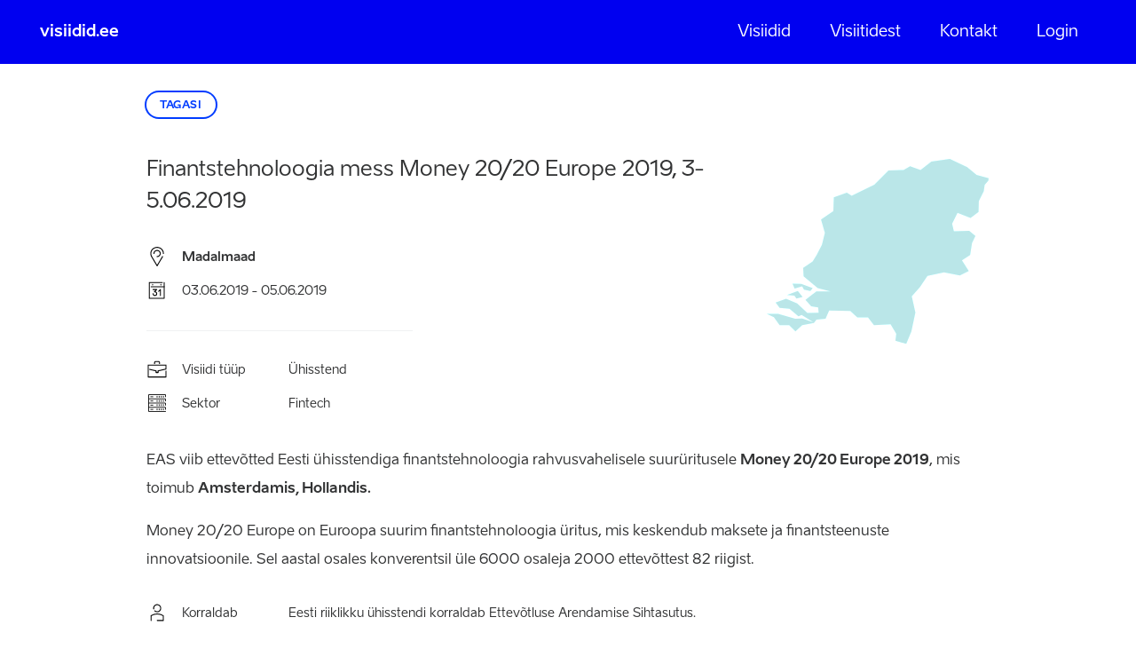

--- FILE ---
content_type: text/html; charset=UTF-8
request_url: https://visiidid.ee/visit/finantstehnoloogia-mess-money-20-20-europe-2019-3-5-06-2019/
body_size: 7637
content:
<!doctype html>
<html class="no-js" lang="et">

<head>
    <meta charset="utf-8">
    <meta http-equiv="x-ua-compatible" content="ie=edge">
    <title>  Finantstehnoloogia mess Money 20/20 Europe 2019, 3-5.06.2019 | Visiidid.ee</title>
    
    <meta name="viewport" content="width=device-width, initial-scale=1">
    
    <!--<meta name="theme-color" content="#0000f0">-->
    <!--<link rel="icon" type="image/png" sizes="32x32" href="https://visiidid.ee/favicon-32x32.png">-->
    <!--<link rel="icon" type="image/png" sizes="16x16" href="https://visiidid.ee/favicon-16x16.png">-->
    <!--<link rel="manifest" href="https://visiidid.ee/site.webmanifest">-->
    <!--<link rel="mask-icon" href="https://visiidid.ee/safari-pinned-tab.svg" color="#0000f0">-->
    <!--<meta name="msapplication-TileColor" content="#0000f0">-->
    <!--<meta name="theme-color" content="#0000f0">-->
    
            <meta property="og:image" content="https://visiidid.ee/wp-content/uploads/2022/02/img-visiidid_ee.png" />
        <meta property="og:title" content="  Finantstehnoloogia mess Money 20/20 Europe 2019, 3-5.06.2019 | Visiidid.ee" />
    <meta property="og:url" content="https://visiidid.ee/visit/finantstehnoloogia-mess-money-20-20-europe-2019-3-5-06-2019/" />
    <meta property="og:type" content="website" />
    <script>
        window.dataLayer = window.dataLayer || [];
        ajax_url = 'https://visiidid.ee/wp-admin/admin-ajax.php';
    </script>
    
    <script type="text/javascript">var translations={"clipboard":"Kopeeritud","validator":{"required":"V\u00e4li on n\u00f5utud","length":"V\u00e4lja miinimum pikkus on {0} ja maksimum pikkus {1}"},"datepicker":{"format":"DD.MM.YYYY","applyLabel":"Kinnita","cancelLabel":"Sulge","fromLabel":"Alates","toLabel":"Kuni","customRangeLabel":"Valik","weekLabel":"N","daysOfWeek":["P","E","T","K","N","R","L"],"monthNames":["Jaanuar","Veebruar","M\u00e4rts","Aprill","Mai","Juuni","Juuli","August","September","Oktoober","November","Detsember"],"firstDay":1}},globe_animation={"texture":"https:\/\/visiidid.ee\/wp-content\/themes\/visiidid\/assets\/images\/world_map_5-2.png"},url_hash="2bd10aa9c8febaf81dd4d06c51fe7273",ajax_nonce="af3309abad",app_logoff="";document.addEventListener("DOMContentLoaded",function(){if(window.jQuery){jQuery.ajaxSetup({"url":"https:\/\/visiidid.ee\/wp-admin\/admin-ajax.php","data":{"_nonce":"af3309abad"}});}}, false );</script> <!-- Google Tag Manager -->
<script>(function(w,d,s,l,i){w[l]=w[l]||[];w[l].push({'gtm.start':
new Date().getTime(),event:'gtm.js'});var f=d.getElementsByTagName(s)[0],
j=d.createElement(s),dl=l!='dataLayer'?'&l='+l:'';j.async=true;j.src=
'https://www.googletagmanager.com/gtm.js?id='+i+dl;f.parentNode.insertBefore(j,f);
})(window,document,'script','dataLayer','GTM-P8TZBNZ');</script>
<!-- End Google Tag Manager --><meta name='robots' content='max-image-preview:large' />
	<style>img:is([sizes="auto" i], [sizes^="auto," i]) { contain-intrinsic-size: 3000px 1500px }</style>
	<script type="text/javascript">
/* <![CDATA[ */
window._wpemojiSettings = {"baseUrl":"https:\/\/s.w.org\/images\/core\/emoji\/16.0.1\/72x72\/","ext":".png","svgUrl":"https:\/\/s.w.org\/images\/core\/emoji\/16.0.1\/svg\/","svgExt":".svg","source":{"concatemoji":"https:\/\/visiidid.ee\/wp-includes\/js\/wp-emoji-release.min.js?ver=6.8.3"}};
/*! This file is auto-generated */
!function(s,n){var o,i,e;function c(e){try{var t={supportTests:e,timestamp:(new Date).valueOf()};sessionStorage.setItem(o,JSON.stringify(t))}catch(e){}}function p(e,t,n){e.clearRect(0,0,e.canvas.width,e.canvas.height),e.fillText(t,0,0);var t=new Uint32Array(e.getImageData(0,0,e.canvas.width,e.canvas.height).data),a=(e.clearRect(0,0,e.canvas.width,e.canvas.height),e.fillText(n,0,0),new Uint32Array(e.getImageData(0,0,e.canvas.width,e.canvas.height).data));return t.every(function(e,t){return e===a[t]})}function u(e,t){e.clearRect(0,0,e.canvas.width,e.canvas.height),e.fillText(t,0,0);for(var n=e.getImageData(16,16,1,1),a=0;a<n.data.length;a++)if(0!==n.data[a])return!1;return!0}function f(e,t,n,a){switch(t){case"flag":return n(e,"\ud83c\udff3\ufe0f\u200d\u26a7\ufe0f","\ud83c\udff3\ufe0f\u200b\u26a7\ufe0f")?!1:!n(e,"\ud83c\udde8\ud83c\uddf6","\ud83c\udde8\u200b\ud83c\uddf6")&&!n(e,"\ud83c\udff4\udb40\udc67\udb40\udc62\udb40\udc65\udb40\udc6e\udb40\udc67\udb40\udc7f","\ud83c\udff4\u200b\udb40\udc67\u200b\udb40\udc62\u200b\udb40\udc65\u200b\udb40\udc6e\u200b\udb40\udc67\u200b\udb40\udc7f");case"emoji":return!a(e,"\ud83e\udedf")}return!1}function g(e,t,n,a){var r="undefined"!=typeof WorkerGlobalScope&&self instanceof WorkerGlobalScope?new OffscreenCanvas(300,150):s.createElement("canvas"),o=r.getContext("2d",{willReadFrequently:!0}),i=(o.textBaseline="top",o.font="600 32px Arial",{});return e.forEach(function(e){i[e]=t(o,e,n,a)}),i}function t(e){var t=s.createElement("script");t.src=e,t.defer=!0,s.head.appendChild(t)}"undefined"!=typeof Promise&&(o="wpEmojiSettingsSupports",i=["flag","emoji"],n.supports={everything:!0,everythingExceptFlag:!0},e=new Promise(function(e){s.addEventListener("DOMContentLoaded",e,{once:!0})}),new Promise(function(t){var n=function(){try{var e=JSON.parse(sessionStorage.getItem(o));if("object"==typeof e&&"number"==typeof e.timestamp&&(new Date).valueOf()<e.timestamp+604800&&"object"==typeof e.supportTests)return e.supportTests}catch(e){}return null}();if(!n){if("undefined"!=typeof Worker&&"undefined"!=typeof OffscreenCanvas&&"undefined"!=typeof URL&&URL.createObjectURL&&"undefined"!=typeof Blob)try{var e="postMessage("+g.toString()+"("+[JSON.stringify(i),f.toString(),p.toString(),u.toString()].join(",")+"));",a=new Blob([e],{type:"text/javascript"}),r=new Worker(URL.createObjectURL(a),{name:"wpTestEmojiSupports"});return void(r.onmessage=function(e){c(n=e.data),r.terminate(),t(n)})}catch(e){}c(n=g(i,f,p,u))}t(n)}).then(function(e){for(var t in e)n.supports[t]=e[t],n.supports.everything=n.supports.everything&&n.supports[t],"flag"!==t&&(n.supports.everythingExceptFlag=n.supports.everythingExceptFlag&&n.supports[t]);n.supports.everythingExceptFlag=n.supports.everythingExceptFlag&&!n.supports.flag,n.DOMReady=!1,n.readyCallback=function(){n.DOMReady=!0}}).then(function(){return e}).then(function(){var e;n.supports.everything||(n.readyCallback(),(e=n.source||{}).concatemoji?t(e.concatemoji):e.wpemoji&&e.twemoji&&(t(e.twemoji),t(e.wpemoji)))}))}((window,document),window._wpemojiSettings);
/* ]]> */
</script>
<style id='wp-emoji-styles-inline-css' type='text/css'>

	img.wp-smiley, img.emoji {
		display: inline !important;
		border: none !important;
		box-shadow: none !important;
		height: 1em !important;
		width: 1em !important;
		margin: 0 0.07em !important;
		vertical-align: -0.1em !important;
		background: none !important;
		padding: 0 !important;
	}
</style>
<link rel='stylesheet' id='html5-player-vimeo-style-css' href='https://visiidid.ee/wp-content/plugins/html5-video-player/build/blocks/view.css?ver=6.8.3' type='text/css' media='all' />
<link rel='stylesheet' id='wpml-legacy-dropdown-click-0-css' href='https://visiidid.ee/wp-content/plugins/sitepress-multilingual-cms/templates/language-switchers/legacy-dropdown-click/style.min.css?ver=1' type='text/css' media='all' />
<style id='wpml-legacy-dropdown-click-0-inline-css' type='text/css'>
.wpml-ls-statics-shortcode_actions, .wpml-ls-statics-shortcode_actions .wpml-ls-sub-menu, .wpml-ls-statics-shortcode_actions a {border-color:#cdcdcd;}.wpml-ls-statics-shortcode_actions a, .wpml-ls-statics-shortcode_actions .wpml-ls-sub-menu a, .wpml-ls-statics-shortcode_actions .wpml-ls-sub-menu a:link, .wpml-ls-statics-shortcode_actions li:not(.wpml-ls-current-language) .wpml-ls-link, .wpml-ls-statics-shortcode_actions li:not(.wpml-ls-current-language) .wpml-ls-link:link {color:#444444;background-color:#ffffff;}.wpml-ls-statics-shortcode_actions .wpml-ls-sub-menu a:hover,.wpml-ls-statics-shortcode_actions .wpml-ls-sub-menu a:focus, .wpml-ls-statics-shortcode_actions .wpml-ls-sub-menu a:link:hover, .wpml-ls-statics-shortcode_actions .wpml-ls-sub-menu a:link:focus {color:#000000;background-color:#eeeeee;}.wpml-ls-statics-shortcode_actions .wpml-ls-current-language > a {color:#444444;background-color:#ffffff;}.wpml-ls-statics-shortcode_actions .wpml-ls-current-language:hover>a, .wpml-ls-statics-shortcode_actions .wpml-ls-current-language>a:focus {color:#000000;background-color:#eeeeee;}
</style>
<link rel='stylesheet' id='dashicons-css' href='https://visiidid.ee/wp-includes/css/dashicons.min.css?ver=6.8.3' type='text/css' media='all' />
<link rel='stylesheet' id='theme-main-css' href='https://visiidid.ee/wp-content/themes/visiidid/assets/stylesheets/1d53259dc0bbd665ce547490337edcdb.min.css' type='text/css' media='all' />
<script type="text/javascript" src="https://visiidid.ee/wp-content/plugins/sitepress-multilingual-cms/templates/language-switchers/legacy-dropdown-click/script.min.js?ver=1" id="wpml-legacy-dropdown-click-0-js"></script>
<script type="text/javascript" src="https://visiidid.ee/wp-content/themes/visiidid/assets/vendor/jquery/jquery.min.js" id="jquery-js"></script>
<script type="text/javascript" src="https://visiidid.ee/wp-content/themes/visiidid/assets/vendor/popper/umd/popper.min.js" id="popper-js"></script>
<script type="text/javascript" src="https://visiidid.ee/wp-content/themes/visiidid/assets/vendor/bootstrap/js/bootstrap.bundle.min.js" id="bootstrap-js"></script>
<script type="text/javascript" src="https://visiidid.ee/wp-content/themes/visiidid/assets/javascripts/0834305aa441aa717b6dc868b4ac82f8.min.js" id="theme-main-js"></script>
<link rel="https://api.w.org/" href="https://visiidid.ee/wp-json/" /><link rel="EditURI" type="application/rsd+xml" title="RSD" href="https://visiidid.ee/xmlrpc.php?rsd" />
<link rel="canonical" href="https://visiidid.ee/visit/finantstehnoloogia-mess-money-20-20-europe-2019-3-5-06-2019/" />
<link rel='shortlink' href='https://visiidid.ee/?p=571' />
<link rel="alternate" title="oEmbed (JSON)" type="application/json+oembed" href="https://visiidid.ee/wp-json/oembed/1.0/embed?url=https%3A%2F%2Fvisiidid.ee%2Fvisit%2Ffinantstehnoloogia-mess-money-20-20-europe-2019-3-5-06-2019%2F" />
<link rel="alternate" title="oEmbed (XML)" type="text/xml+oembed" href="https://visiidid.ee/wp-json/oembed/1.0/embed?url=https%3A%2F%2Fvisiidid.ee%2Fvisit%2Ffinantstehnoloogia-mess-money-20-20-europe-2019-3-5-06-2019%2F&#038;format=xml" />
<meta name="generator" content="WPML ver:4.8.6 stt:1,15;" />
 <style> #h5vpQuickPlayer { width: 100%; max-width: 100%; margin: 0 auto; } </style> <style type="text/css">.recentcomments a{display:inline !important;padding:0 !important;margin:0 !important;}</style>    
</head>

<body class="wp-singular visit-template-default single single-visit postid-571 wp-theme-visiidid language-et">
    
     <!-- Google Tag Manager (noscript) -->
<noscript><iframe src="https://www.googletagmanager.com/ns.html?id=GTM-P8TZBNZ" height="0" width="0" style="display:none;visibility:hidden"></iframe></noscript>
<!-- End Google Tag Manager (noscript) -->    
    <div id="toast-alert" class="toast fade hide" role="alert" aria-live="assertive" aria-atomic="true" data-autohide="true" data-delay="2000">
        <div class="toast-body">
        </div>
    </div>
    
    <!--[if lt IE 11]>
        <p class="browserupgrade">You are using an <strong>outdated</strong> browser. Please <a href="http://browsehappy.com/">upgrade your browser</a> to improve your experience.</p>
    <![endif]-->
    
    
<main>
    <div class="overlay"></div>
    <div class="top-section">
        <header class="page-header align-self-stretch">

            <div class="mobile-header d-flex d-md-none align-items-center justify-content-between">
                <a class="logo col" href="https://visiidid.ee">visiidid.ee</a>
                <span class="admin-login-trigger d-none">
                                        
                        <a href="#">Admin login</a>
                    
                                    </span>
                <p class="menu-btn"><span></span></p>
            </div>
            <div class="top-actions d-flex flex-column flex-md-row justify-content-center justify-content-md-between align-items-start align-items-md-center">
                <a class="home-link" href="https://visiidid.ee">visiidid.ee</a>
                
                <nav class="main-menu col-md d-flex align-items-center justify-content-md-end"><ul id="menu-menu" class="menu"><li id="menu-item-8647" class="menu-item menu-item-type-post_type menu-item-object-page menu-item-8647"><a href="https://visiidid.ee/visiidid/">Visiidid</a></li>
<li id="menu-item-87" class="menu-item menu-item-type-post_type menu-item-object-page menu-item-87"><a href="https://visiidid.ee/visiitidest/">Visiitidest</a></li>
<li id="menu-item-86" class="menu-item menu-item-type-post_type menu-item-object-page menu-item-86"><a href="https://visiidid.ee/kontakt/">Kontakt</a></li>
<li id="menu-item-88" class="admin-login-trigger menu-item menu-item-type-custom menu-item-object-custom menu-item-88"><a href="#">Login</a></li>
</ul></nav>            
                <div class="login-overlay">
                    <p class="">
                        <a href="#" class="login-flow-link">Logi sisse/Registreeri</a>
                    </p>
                    <span class="close"></span>
                </div>
                
                <div class="intro-block col-md-auto">
                                        
                </div>
                <div class="languages">
                                    </div>
                <span class="close"></span>
            </div>
            
        </header>
        <!-- /.page-header -->
    </div>
    <!-- /.top-section -->
    
    <div class="login-flow-overlay" id="loginOptions">
        <div class="login-flow-info d-flex justify-content-between align-items-center">
            <div class="step-col col-auto">
                <span class="icon person"></span>
                <p>Tuvasta</p>
            </div>
            <div class="col">
                <span class="line"></span>
            </div>
            <div class="step-col col-auto">
                <span class="icon person"></span>
                <p>Loo konto</p>
            </div>
            <div class="col">
                <span class="line"></span>
            </div>
            <div class="step-col col-auto">
                <span class="icon visit-type"></span>
                <p>Lisa oma ettevõte</p>
            </div>
            <div class="col">
                <span class="line"></span>
            </div>
            <div class="step-col col-auto">
                <span class="icon calendar"></span>
                <p>Registreeri visiidile</p>
            </div>
        </div>
        <div class="login-steps">
            <p class="login-title">Identifitseeri ennast</p>
            <div class="login-option">
                <p class="login-trigger btn alt-btn" id="login-id-auth" data-endpoint="https://auth.visiidid.ee/" data-toggle="collapse" href="#idCardLoginCollapse" aria-expanded="false" aria-controls="idCardLoginCollapse">ID kaardiga</p>
            </div>
            <div class="login-option">
                <p class="login-trigger btn alt-btn" data-toggle="collapse" href="#mobileIdLoginCollapse" aria-expanded="false" aria-controls="mobileIdLoginCollapse">Mobiil ID-ga</p>
            </div>
            <div class="login-option">
                <p class="login-trigger btn alt-btn" data-toggle="collapse" href="#smartIdLoginCollapse" aria-expanded="false" aria-controls="smartIdLoginCollapse">Smart ID-ga</p>
            </div>
                            <div class="terms-of-service-link">
                    <p>Sisse logimisel ja registreerumisel nõustute kasutamise tingimustega, mis on loetavad <a href="https://visiidid.ee/tingimused/" target="_blank">siit</a></p>
                </div>
                        <div class="login-info-wrapper collapse" id="mobileIdLoginCollapse" data-parent="#loginOptions" data-endpoint="https://visiidid.ee/wp-content/themes/visiidid/auth-mid/">
                <div id="login-mid-step-1" class="">
                    <div class="input-field">
                        <label for="login-mid-phone">Sisesta telefoninumber</label>
                        <div class="input-container">
                            <input id="login-mid-phone" type="text" inputmode="tel" name="" placeholder="+372#########" />
                        </div>
                    </div>
                    <div class="input-field">
                        <label for="login-mid-idcode">Sisesta isikukood</label>
                        <div class="input-container">
                            <input id="login-mid-idcode" type="text" inputmode="numeric" name="" placeholder="00000000000" />
                        </div>
                    </div>
                    <div class="input-field">
                        <a href="javascript:;" id="login-mid-auth" class="btn blue-outline-btn btn-sml">Logi sisse</a>
                    </div>
                    <p class="error d-none"></p>
                </div>
                <div id="login-mid-step-2" class="d-none" data-text="Ootan vastust ...">
                </div>
            </div>
            <div class="login-info-wrapper collapse" id="smartIdLoginCollapse" data-parent="#loginOptions" data-endpoint="https://visiidid.ee/wp-content/themes/visiidid/auth-smid/">
                <div id="login-smid-step-1" class="">
                    <div class="input-field floating-btn">
                        <label for="login-smid-idcode">Sisesta isikukood</label>
                        <div class="input-container">
                            <span>EE</span><input id="login-smid-idcode" type="text" inputmode="numeric" name="" placeholder="00000000000" />
                            <a href="javascript:;" id="login-smid-auth" class="btn blue-outline-btn btn-sml">Logi sisse</a>
                        </div>
                    </div>
                    <p class="error d-none" data-user-cancel="Juhtus viga, palun proovige uuesti!"></p>
                </div>
                <div id="login-smid-step-2" class="d-none" data-text="Ootan vastust ...">
                    Ootan vastust ...                </div>
            </div>
        </div>
        <span class="close"></span>
    </div>
    
    <!-- New User Modal -->
    <div class="modal fade" id="login-register" tabindex="-1" aria-labelledby="modal-login-register-label" aria-hidden="true">
        <div class="modal-dialog">
            <div class="modal-content">
                <div class="modal-header">
                    <h3 class="modal-title" id="modal-login-register-label">Sisesta isiklik emaili aadress</h3>
                    <button type="button" class="close" data-dismiss="modal" aria-label="Sulge">
                        <span aria-hidden="true">&times;</span>
                    </button>
                </div>
                <div class="modal-body">
                    <form method="post" action="javascript:void(0);" class="" novalidate>
                        <fieldset class="input-field">
                            <label for="user_email">Email</label>
                            <div class="input-container">
                                <input id="user_email" type="email" name="user_email" class="validate required" required value="" />
                            </div>
                        </fieldset>
                    </form>
                    <p class="error d-none"></p>
                </div>
                <div class="modal-footer">
                    <button type="button" class="btn" data-dismiss="modal">Kinnita</button>
                </div>
            </div>
        </div>
    </div>
    <script type="text/javascript">
    </script>
    
    <section class="top-container col">
    
        <div class="container">
            <div class="row">
                <div class="col">
                    <p class="back-arrow-wrapper">
                        <a href="https://visiidid.ee/visiidid/" class="btn blue-outline-btn btn-sml">
                            Tagasi                        </a>
                    </p>
                </div>
                <div class="col-12">
                    
                                            <div class="visit-country-img">
                            <div class="img-wrap">
                                <img src="https://visiidid.ee/wp-content/themes/visiidid/assets/images/countries/bg-country-st222.svg" class="country-map-image" />                            </div>
                        </div>
                                        
                    <h1 class="page-title">
                                                    Finantstehnoloogia mess Money 20/20 Europe 2019, 3-5.06.2019                                            </h1>
                    <div class="event-main-info">
                        
                                                    <p class="info-row d-flex"><span class="icon location"></span> 
                            
                            <span>
                                                                    <strong>Madalmaad</strong>
                                    
                                                                        
                                                                
                            </span></p>
                                                
                                                
                            <p class="info-row d-flex"> 
                                <span class="icon calendar"></span>
                                <span>
                                    
                                    03.06.2019                                    
                                                                             - 05.06.2019                                                                            
                                </span>
                            </p>
                            
                                                
                        <hr>
                        
                                                    <p class="info-row d-flex">
                                <span class="icon visit-type"></span> 
                                <span class="info-label">Visiidi tüüp</span> 
                                <span>Ühisstend</span>
                            </p>
                                                
                                                
                                                
                        
                            <p class="info-row d-flex">
                                <span class="icon sector"></span> 
                                <span class="info-label">Sektor                                </span> <span>Fintech</span>
                            </p>
                        
                                                
                    </div>
                </div>
            </div>
        </div>
    
    </section>
    <!-- /.top-container -->
    
    <section class="main-container">

        <div class="container">
            <div class="row">
                <div class="col-12">
                    <div class="content-wrapper">
                        <div class="event-content">
                                                            <div class="event-desc">
                                    <p>EAS viib ettev&otilde;tted Eesti &uuml;hisstendiga finantstehnoloogia rahvusvahelisele suur&uuml;ritusele&nbsp;<strong>Money 20/20 Europe 2019</strong>, mis toimub&nbsp;<strong>Amsterdamis, Hollandis.</strong></p>

<p>Money 20/20 Europe on Euroopa suurim finantstehnoloogia &uuml;ritus, mis keskendub maksete ja finantsteenuste innovatsioonile. Sel aastal osales konverentsil &uuml;le 6000 osaleja 2000 ettev&otilde;ttest 82 riigist.</p>
                                </div>
                                                         
                                <div class="event-details">
                                    
                                                                            
                                        <div class="event-detail-row d-md-flex">
                                            <span class="event-detail-label"><span class="icon person"></span> Korraldab</span>
                                            <div class="event-detail-info">
                                                <p>Eesti riiklikku &uuml;hisstendi korraldab Ettev&otilde;tluse Arendamise Sihtasutus.</p>

<p>Eesti &uuml;hisstendi projektijuht:<br />
Piret Loorand<br />
piret.loorand@eas.ee<br />
tel: 627 9507</p>
                                            </div>
                                        </div>
                                        
                                                                        
                                                                        
                                                                        
                                        <div class="event-detail-row d-md-flex">
                                            <span class="event-detail-label"><span class="icon participation"></span> Osalemine</span>
                                            <div class="event-detail-info">
                                                <p>Kandideerimine &uuml;hsistendile on l&otilde;ppenud ja osalejad kinnitatud.</p>
<p>&nbsp;</p>
                                            </div>
                                        </div>
                                        
                                                                        
                                </div>
                                                    </div>
                        
                         
                        
                            <div class="visit-cta-actions btn-wrapper">
                                
                                                                
                                                                    
                                                                    
                                                                    
                            </div>
                            
                        
                    </div>
                </div>
            </div>
        </div>
        
                
        
    </section>
    <!-- /.main-container -->
    
    <footer class="page-footer">
        <div class="container-fluid">
            <div class="row">
                <div class="col-12 col-md-7 col-lg-4">
                    
                                            <h3>Tingimused</h3>
                                        
                                            <p><a href="https://visiidid.ee/tingimused/">Tingimused</a></p>
<p><a href="https://visiidid.ee/visiitidest/#section-253f0529">Lisainfo</a></p>
<p><a href="https://visiidid.ee/visiidil-osalemise-hea-tava/">Visiidil osalemise hea tava</a></p>
                                        
                </div>
                <div class="col-12 col-md-5 col-lg-4">
                    
                                            <h3>Kontaktid</h3>
                                        
                                            <p><span class="label">Tel: <a href="tel:+3726279409">627 9409</a></span></p>
<p><span class="label">Email: </span><a href="mailto:info@visiidid.ee">info@visiidid.ee</a></p>
                                        
                </div>
                <div class="col-12 col-lg-4">
                    
                                        
                        <h3>Partnerid</h3>
                        
                                        
                                        
                        <ul class="footer-partners">
                            
                                                        
                                                                <li>
                                    <a href="" target="_blank"><img src="https://visiidid.ee/wp-content/uploads/2024/10/EIS-Must.svg" /></a>
                                </li>
                                                        
                                                                <li>
                                    <a href="" target="_blank"><img src="https://visiidid.ee/wp-content/uploads/2024/10/majandusmin_3lovi_est_black.svg" /></a>
                                </li>
                                                        
                                                                <li>
                                    <a href="" target="_blank"><img src="https://visiidid.ee/wp-content/uploads/2024/10/valismin_3lovi_est_black.svg" /></a>
                                </li>
                                                        
                                                                <li>
                                    <a href="" target="_blank"><img src="https://visiidid.ee/wp-content/uploads/2020/12/logo-koda.svg" /></a>
                                </li>
                                                        
                        </ul>
                                        
                </div>
            </div>
        </div>
    </footer>
    <!-- /.page-footer -->
    
</main>

    <div id="covid-notice" class="modal hide d-none" tabindex="-1" role="dialog">
        <div class="modal-dialog modal-dialog-centered" role="document">
            <div class="modal-content">
                <div class="modal-header">
                    <h5 class="modal-title">Teavitus</h5>
                </div>
                <div class="modal-body">
                    <p>Covid-19 tõttu on reisimisel hetkel mitmed piirangud, mistõttu on kõik kõrgetasemelised visiidid edasi lükatud.</p>
                    <p>Loodame olukorra stabiliseerimisele ja teavitame teid esimesel võimalusel kõrgetasemeliste visiitide toimumise osas. Uus info saab lisatud visiidid.ee leheküljele.</p>
                </div>
                <div class="modal-footer">
                    <button type="button" class="btn btn-primary btn-ok" data-dismiss="modal">Loetud</button>
                </div>
            </div>
        </div>
    </div>
    <script type="text/javascript">
        jQuery(document).ready(function(){
            /* var noticeshown = sessionStorage.getItem("covidnotice");
            
            if(!noticeshown){
                var modal = $('#covid-notice');
                
                modal.modal({
                    keyboard: false
                });
                
                modal.find(".btn-ok").on("click", function(){
                    sessionStorage.setItem("covidnotice", 1);
                });
            } */
        });
    </script>
    
    
        
    <script type="speculationrules">
{"prefetch":[{"source":"document","where":{"and":[{"href_matches":"\/*"},{"not":{"href_matches":["\/wp-*.php","\/wp-admin\/*","\/wp-content\/uploads\/*","\/wp-content\/*","\/wp-content\/plugins\/*","\/wp-content\/themes\/visiidid\/*","\/*\\?(.+)"]}},{"not":{"selector_matches":"a[rel~=\"nofollow\"]"}},{"not":{"selector_matches":".no-prefetch, .no-prefetch a"}}]},"eagerness":"conservative"}]}
</script>

    <style>
        /* .plyr__progress input[type=range]::-ms-scrollbar-track {
            box-shadow: none !important;
        }

        .plyr__progress input[type=range]::-webkit-scrollbar-track {
            box-shadow: none !important;
        } */

        .plyr {
            input[type=range]::-webkit-slider-runnable-track {
                box-shadow: none;
            }

            input[type=range]::-moz-range-track {
                box-shadow: none;
            }

            input[type=range]::-ms-track {
                box-shadow: none;
            }
        }
    </style>
    
</body>

</html>

--- FILE ---
content_type: image/svg+xml
request_url: https://visiidid.ee/wp-content/themes/visiidid/assets/images/countries/bg-country-st222.svg
body_size: 743
content:
<?xml version="1.0" encoding="utf-8"?>
<!-- Generator: Adobe Illustrator 16.0.0, SVG Export Plug-In . SVG Version: 6.00 Build 0)  -->
<!DOCTYPE svg PUBLIC "-//W3C//DTD SVG 1.1//EN" "http://www.w3.org/Graphics/SVG/1.1/DTD/svg11.dtd">
<svg version="1.1" id="Layer_1" xmlns="http://www.w3.org/2000/svg" xmlns:xlink="http://www.w3.org/1999/xlink" x="0px" y="0px"
	 width="342.41px" height="284.523px" viewBox="0 0 342.41 284.523" enable-background="new 0 0 342.41 284.523"
	 xml:space="preserve">
<path opacity="0.3" fill="#FFFFFF" d="M54.591,196.138l2.811,5.09l9.882,1.852l3.51-4.193l-17.515-6.459l-13.628-0.473l3.282,7.606
	L54.591,196.138z M45.681,214.685l9.576-2.319l-7.344-9.286l-16.569,6.438l11.229,0.998L45.681,214.685z M323.714,24.42
	l-14.459-11.833L282.454,0l-28.5,3.991l-16.709,13.221l-16.123-6.061l-9.995,6.061l-23.309,0.652l-21.812,21.606l-34.993,17.195
	l-7.423-4.674l-20.141,7.239l-0.726,21.085L83.686,93.318l5.943,20.434l-4.543,18.564l-7.772,15.046l-6.521,10.481l-14.661,9.96
	l0.7,12.977l21.804,17.878l19.834,5.308H76.491l-10.294,7.908l-6.529,5.072l8.884,9.952l10.679,1.471l0.831,8.324l-17.479,0.477
	l-15.756-14.862l-16.988-7.212l-16.202,5.847l6.162,8.127l15.212,1.379l13.795,11.593l5.076-1.852l18.093,11.156l-17.384-5.878
	l-10.757,0.508l-26.319-7.615H0.727L0,238.55l10.915,4.884l8.884,12.495h14.749l9.672,9.286l10.371-9.286l18.075-3.4l3.991-5.4
	l14.004-1.357l5.541-12.517l32.666,0.731l10.81,9.934h16.508l9.199,12.01l25.646-1.562l8.797,14.608l-1.313,10.906l16.657,4.643
	l7.965-19.028l6.171-29.007l-5.585-25.116l12.447-13.869l11.79-17.387l25.515-5.62l24.473,4.669l13.742-6.779l-10.521-16.219
	l12.604-8.114l2.932-18.766l5.243-10.648l-9.566-8.118l-23.668,0.669l-2.73-11.427l8.323-16.91l20.141,8.109l12.307-9.265
	l0.464-16.911l7.641-15.348l1.365-9.483l5.603-6.539l0.586-3.711L323.714,24.42z"/>
</svg>


--- FILE ---
content_type: image/svg+xml
request_url: https://visiidid.ee/wp-content/themes/visiidid/assets/images/icon-location.svg
body_size: 356
content:
<?xml version="1.0" encoding="UTF-8" standalone="no"?>
<!DOCTYPE svg PUBLIC "-//W3C//DTD SVG 1.1//EN" "http://www.w3.org/Graphics/SVG/1.1/DTD/svg11.dtd">
<svg width="22" height="22" viewBox="0 0 22 22" version="1.1" xmlns="http://www.w3.org/2000/svg" xmlns:xlink="http://www.w3.org/1999/xlink" xml:space="preserve" xmlns:serif="http://www.serif.com/" style="fill-rule:evenodd;clip-rule:evenodd;stroke-linecap:round;stroke-linejoin:round;">
    <g transform="matrix(1,0,0,1,-1,-1)">
        <path d="M8.757,8.84C8.757,8.214 8.948,7.602 9.306,7.082C9.664,6.561 10.173,6.155 10.768,5.916C11.363,5.676 12.018,5.614 12.65,5.736C13.282,5.858 13.863,6.159 14.318,6.602C14.774,7.045 15.084,7.609 15.21,8.223C15.335,8.836 15.271,9.473 15.024,10.051C14.778,10.63 14.36,11.124 13.824,11.472C13.289,11.819 12.659,12.005 12.015,12.005" style="fill:none;fill-rule:nonzero;stroke:black;stroke-width:1px;"/>
    </g>
    <g transform="matrix(1,0,0,1,-1,-1)">
        <path d="M18.53,8.84C18.531,7.868 18.302,6.909 17.861,6.037C17.42,5.165 16.777,4.403 15.984,3.811C15.191,3.219 14.269,2.812 13.288,2.622C12.307,2.432 11.294,2.464 10.328,2.716C9.362,2.968 8.468,3.432 7.717,4.073C6.965,4.714 6.375,5.515 5.994,6.413C5.612,7.311 5.448,8.283 5.515,9.253C5.581,10.222 5.877,11.164 6.379,12.005L6.373,12.005L12.015,21.5L17.656,12.005L17.651,12.005" style="fill:none;fill-rule:nonzero;stroke:black;stroke-width:1px;"/>
    </g>
</svg>


--- FILE ---
content_type: image/svg+xml
request_url: https://visiidid.ee/wp-content/themes/visiidid/assets/images/icon-calendar.svg
body_size: 157
content:
<?xml version="1.0" encoding="UTF-8" standalone="no"?>
<!DOCTYPE svg PUBLIC "-//W3C//DTD SVG 1.1//EN" "http://www.w3.org/Graphics/SVG/1.1/DTD/svg11.dtd">
<svg width="22" height="22" viewBox="0 0 22 22" version="1.1" xmlns="http://www.w3.org/2000/svg" xmlns:xlink="http://www.w3.org/1999/xlink" xml:space="preserve" xmlns:serif="http://www.serif.com/" style="fill-rule:evenodd;clip-rule:evenodd;stroke-linecap:round;stroke-linejoin:round;">
    <g transform="matrix(1,0,0,1,-1,-1)">
        <path d="M19.29,4L19.29,20.26L4,20.26L4,4L17.383,4" style="fill:none;fill-rule:nonzero;stroke:black;stroke-width:1px;"/>
    </g>
    <g transform="matrix(1,0,0,1,-1,-1)">
        <path d="M7.346,5.939L7.346,6.407" style="fill:none;fill-rule:nonzero;stroke:black;stroke-width:1px;"/>
    </g>
    <g transform="matrix(1,0,0,1,-1,-1)">
        <path d="M15.945,5.939L15.945,6.407" style="fill:none;fill-rule:nonzero;stroke:black;stroke-width:1px;"/>
    </g>
    <g transform="matrix(1,0,0,1,-1,-1)">
        <path d="M7.815,11.192L11.63,11.192L9.253,13.568L9.722,13.568C10.785,13.568 11.63,14.412 11.63,15.476C11.63,16.539 10.785,17.383 9.722,17.383C8.659,17.383 7.815,16.539 7.815,15.476" style="fill:none;fill-rule:nonzero;stroke:black;stroke-width:1px;"/>
    </g>
    <g transform="matrix(1,0,0,1,-1,-1)">
        <path d="M13.568,13.099L15.476,11.192L15.476,17.414" style="fill:none;fill-rule:nonzero;stroke:black;stroke-width:1px;"/>
    </g>
    <g transform="matrix(1,0,0,1,-1,-1)">
        <path d="M5.907,8.315L19.29,8.315" style="fill:none;fill-rule:nonzero;stroke:black;stroke-width:1px;"/>
    </g>
</svg>


--- FILE ---
content_type: image/svg+xml
request_url: https://visiidid.ee/wp-content/themes/visiidid/assets/images/icon-sector.svg
body_size: 264
content:
<?xml version="1.0" encoding="UTF-8" standalone="no"?>
<!DOCTYPE svg PUBLIC "-//W3C//DTD SVG 1.1//EN" "http://www.w3.org/Graphics/SVG/1.1/DTD/svg11.dtd">
<svg width="22" height="22" viewBox="0 0 22 22" version="1.1" xmlns="http://www.w3.org/2000/svg" xmlns:xlink="http://www.w3.org/1999/xlink" xml:space="preserve" xmlns:serif="http://www.serif.com/" style="fill-rule:evenodd;clip-rule:evenodd;stroke-linecap:round;stroke-linejoin:round;">
    <g transform="matrix(1,0,0,1,-1,-1)">
        <path d="M20.721,20.686L3.3,20.686L3.3,16.348L20.721,16.348L20.721,18.517" style="fill:none;fill-rule:nonzero;stroke:black;stroke-width:0.8px;"/>
    </g>
    <g transform="matrix(1,0,0,1,-1,-1)">
        <path d="M3.3,16.348L3.3,11.975L20.721,11.975L20.721,14.179" style="fill:none;fill-rule:nonzero;stroke:black;stroke-width:0.8px;"/>
    </g>
    <g transform="matrix(1,0,0,1,-1,-1)">
        <path d="M3.3,11.975L3.3,7.638L20.721,7.638L20.721,9.806" style="fill:none;fill-rule:nonzero;stroke:black;stroke-width:0.8px;"/>
    </g>
    <g transform="matrix(1,0,0,1,-1,-1)">
        <path d="M3.3,7.637L3.3,3.3L20.721,3.3L20.721,5.469" style="fill:none;fill-rule:nonzero;stroke:black;stroke-width:0.8px;"/>
    </g>
    <g transform="matrix(1,0,0,1,-1,-1)">
        <path d="M7.673,5.469L5.469,5.469" style="fill:none;fill-rule:nonzero;stroke:black;stroke-width:0.8px;"/>
    </g>
    <g transform="matrix(1,0,0,1,-1,-1)">
        <path d="M7.673,9.806L5.469,9.806" style="fill:none;fill-rule:nonzero;stroke:black;stroke-width:0.8px;"/>
    </g>
    <g transform="matrix(1,0,0,1,-1,-1)">
        <path d="M7.673,14.179L5.469,14.179" style="fill:none;fill-rule:nonzero;stroke:black;stroke-width:0.8px;"/>
    </g>
    <g transform="matrix(1,0,0,1,-1,-1)">
        <path d="M7.673,18.517L5.469,18.517" style="fill:none;fill-rule:nonzero;stroke:black;stroke-width:0.8px;"/>
    </g>
    <g transform="matrix(1,0,0,1,-1,-1)">
        <path d="M12.011,19.05L12.011,17.984" style="fill:none;fill-rule:nonzero;stroke:black;stroke-width:0.8px;"/>
    </g>
    <g transform="matrix(1,0,0,1,-1,-1)">
        <path d="M14.179,19.05L14.179,17.984" style="fill:none;fill-rule:nonzero;stroke:black;stroke-width:0.8px;"/>
    </g>
    <g transform="matrix(1,0,0,1,-1,-1)">
        <path d="M16.348,19.05L16.348,17.984" style="fill:none;fill-rule:nonzero;stroke:black;stroke-width:0.8px;"/>
    </g>
    <g transform="matrix(1,0,0,1,-1,-1)">
        <path d="M18.517,19.05L18.517,17.984" style="fill:none;fill-rule:nonzero;stroke:black;stroke-width:0.8px;"/>
    </g>
    <g transform="matrix(1,0,0,1,-1,-1)">
        <path d="M12.011,14.713L12.011,13.611" style="fill:none;fill-rule:nonzero;stroke:black;stroke-width:0.8px;"/>
    </g>
    <g transform="matrix(1,0,0,1,-1,-1)">
        <path d="M14.179,14.713L14.179,13.611" style="fill:none;fill-rule:nonzero;stroke:black;stroke-width:0.8px;"/>
    </g>
    <g transform="matrix(1,0,0,1,-1,-1)">
        <path d="M16.348,14.713L16.348,13.611" style="fill:none;fill-rule:nonzero;stroke:black;stroke-width:0.8px;"/>
    </g>
    <g transform="matrix(1,0,0,1,-1,-1)">
        <path d="M18.517,14.713L18.517,13.611" style="fill:none;fill-rule:nonzero;stroke:black;stroke-width:0.8px;"/>
    </g>
    <g transform="matrix(1,0,0,1,-1,-1)">
        <path d="M12.011,10.375L12.011,9.273" style="fill:none;fill-rule:nonzero;stroke:black;stroke-width:0.8px;"/>
    </g>
    <g transform="matrix(1,0,0,1,-1,-1)">
        <path d="M14.179,10.375L14.179,9.273" style="fill:none;fill-rule:nonzero;stroke:black;stroke-width:0.8px;"/>
    </g>
    <g transform="matrix(1,0,0,1,-1,-1)">
        <path d="M16.348,10.375L16.348,9.273" style="fill:none;fill-rule:nonzero;stroke:black;stroke-width:0.8px;"/>
    </g>
    <g transform="matrix(1,0,0,1,-1,-1)">
        <path d="M18.517,10.375L18.517,9.273" style="fill:none;fill-rule:nonzero;stroke:black;stroke-width:0.8px;"/>
    </g>
    <g transform="matrix(1,0,0,1,-1,-1)">
        <path d="M12.011,6.002L12.011,4.935" style="fill:none;fill-rule:nonzero;stroke:black;stroke-width:0.8px;"/>
    </g>
    <g transform="matrix(1,0,0,1,-1,-1)">
        <path d="M14.179,6.002L14.179,4.935" style="fill:none;fill-rule:nonzero;stroke:black;stroke-width:0.8px;"/>
    </g>
    <g transform="matrix(1,0,0,1,-1,-1)">
        <path d="M16.348,6.002L16.348,4.935" style="fill:none;fill-rule:nonzero;stroke:black;stroke-width:0.8px;"/>
    </g>
    <g transform="matrix(1,0,0,1,-1,-1)">
        <path d="M18.517,6.002L18.517,4.935" style="fill:none;fill-rule:nonzero;stroke:black;stroke-width:0.8px;"/>
    </g>
</svg>


--- FILE ---
content_type: image/svg+xml
request_url: https://visiidid.ee/wp-content/themes/visiidid/assets/images/icon-participation.svg
body_size: 141
content:
<?xml version="1.0" encoding="UTF-8" standalone="no"?>
<!DOCTYPE svg PUBLIC "-//W3C//DTD SVG 1.1//EN" "http://www.w3.org/Graphics/SVG/1.1/DTD/svg11.dtd">
<svg width="100%" height="100%" viewBox="0 0 22 22" version="1.1" xmlns="http://www.w3.org/2000/svg" xmlns:xlink="http://www.w3.org/1999/xlink" xml:space="preserve" xmlns:serif="http://www.serif.com/" style="fill-rule:evenodd;clip-rule:evenodd;stroke-linecap:round;stroke-linejoin:round;">
    <g transform="matrix(1.05263,0,0,1.05263,-1.3,-1.10526)">
        <path d="M18.367,21L5.7,21L5.7,2L15.2,2L18.367,5.167L18.367,18.889" style="fill:none;fill-rule:nonzero;stroke:black;stroke-width:0.8px;"/>
    </g>
    <g transform="matrix(1.05263,0,0,1.05263,-1.3,-1.10526)">
        <path d="M15.728,9.389L8.339,9.389" style="fill:none;fill-rule:nonzero;stroke:black;stroke-width:0.8px;"/>
    </g>
    <g transform="matrix(1.05263,0,0,1.05263,-1.3,-1.10526)">
        <path d="M15.728,7.278L8.339,7.278" style="fill:none;fill-rule:nonzero;stroke:black;stroke-width:0.8px;"/>
    </g>
    <g transform="matrix(1.05263,0,0,1.05263,-1.3,-1.10526)">
        <path d="M13.617,12.028L8.339,12.028" style="fill:none;fill-rule:nonzero;stroke:black;stroke-width:0.8px;"/>
    </g>
    <g transform="matrix(1.05263,0,0,1.05263,-1.3,-1.10526)">
        <path d="M8.339,16.25L8.339,7.278" style="fill:none;fill-rule:nonzero;stroke:black;stroke-width:0.8px;"/>
    </g>
    <g transform="matrix(1.05263,0,0,1.05263,-1.3,-1.10526)">
        <path d="M11.506,15.722L11.506,7.278" style="fill:none;fill-rule:nonzero;stroke:black;stroke-width:0.8px;"/>
    </g>
    <g transform="matrix(1.05263,0,0,1.05263,-1.3,-1.10526)">
        <path d="M15.727,14.139L15.727,7.278" style="fill:none;fill-rule:nonzero;stroke:black;stroke-width:0.8px;"/>
    </g>
    <g transform="matrix(1.05263,0,0,1.05263,-1.3,-1.10526)">
        <path d="M12.561,14.667L8.339,14.667" style="fill:none;fill-rule:nonzero;stroke:black;stroke-width:0.8px;"/>
    </g>
    <g transform="matrix(1.05263,0,0,1.05263,-1.3,-1.10526)">
        <path d="M15.2,2L15.2,5.167L16.256,5.167" style="fill:none;fill-rule:nonzero;stroke:black;stroke-width:0.8px;"/>
    </g>
</svg>
